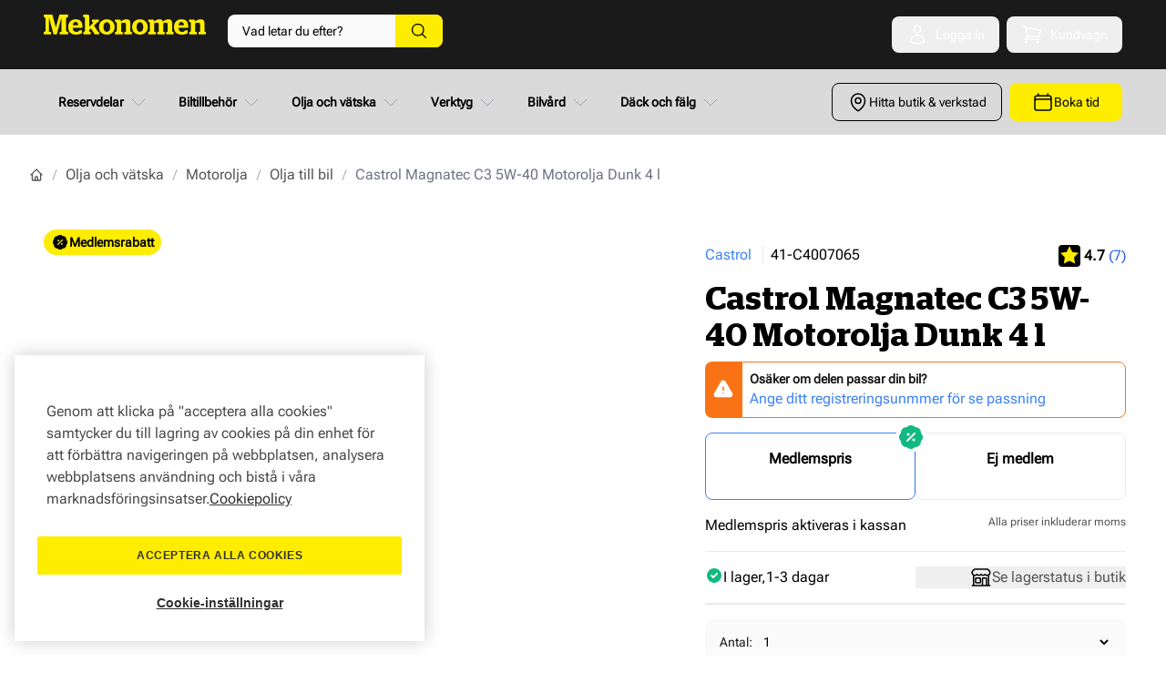

--- FILE ---
content_type: image/svg+xml
request_url: https://d3sjey3kqst1or.cloudfront.net/media/amasty/shopby/option_images/slider/castrol_logo.svg
body_size: 5347
content:
<svg xmlns="http://www.w3.org/2000/svg" xmlns:xlink="http://www.w3.org/1999/xlink" width="2500" height="636" viewBox="0.851 0 1022.301 260.001"><path fill="#ed1b2d" d="M983.85 246.414h4.493l2.684 9.74 2.917-9.74h4.349v13.301h-2.721v-11.412l-3.48 11.412h-2.28l-3.423-11.412v11.412h-2.539zM975.209 248.628h-4.675v-2.214h12.121v2.214h-4.632v11.087h-2.814z"/><path d="M1023.151 0h-841.53c-29.417 0-44.397.304-60.773 2.316-36.87 4.27-69.428 20.175-89.365 43.666C11.524 69.783.851 98.823.851 129.883c0 35.234 13.916 68.284 39.28 93.026 18.895 18.453 43.203 29.655 74.248 34.294 20.733 3.105 41.466 2.91 59.832 2.686l12.758-.102h766.704L1023.151 0z" fill="#009a4e"/><path d="M949.2 254.041H186.969c-50.562 0-103.18 3.3-142.757-35.293-23.236-22.737-37.529-54.086-37.529-88.865 0-30.387 10.956-58.725 29.055-80.204 20.754-24.496 53.428-37.797 85.804-41.625 16.659-2.055 32.181-2.301 60.078-2.301h833.903L949.2 254.041z" fill="#fff"/><path d="M812.037 96.348c-4.074 0-6.824 1.788-9.683 4.603-9.747 9.574-20.964 38.738-26.493 61.293-2.54 10.819-3.748 16.898-3.748 23.266 0 6.029 2.75 9.423 7.475 9.423 3.706 0 7.707-2.576 10.508-5.558 5.08-5.262 8.583-12.946 12.57-22.477 9.502-22.484 16.297-51.75 16.297-61.331 0-4.66-1.433-9.219-6.926-9.219m34.476 62.3c-11.962 33.433-31.66 60.477-70.405 60.477-26.826 0-42.103-13.02-42.103-40.619 0-12.201 3.032-25.205 6.868-36.733 10.941-32.116 34.714-69.696 72.684-69.696 28.404 0 42.139 14.35 42.139 42.414-.001 13.532-4.538 31.37-9.183 44.157m-437.714 20.661c0 8.67 4.103 15.573 13.525 15.573 3.561 0 6.896 0 10.479-.774l12.52-45.721c-17.369 2.092-36.524 10.514-36.524 30.922m79.892-52.603l-23.707 86.058c-16.601 4.32-33.716 6.838-51.098 6.838-21.913 0-43.63-10.674-43.63-35.444 0-43.116 46.452-55.375 81.181-58.674 1.809-5.637 3.561-11.492 3.561-17.375 0-9.661-8.424-12.013-16.594-12.013-11.448 0-27.051 3.104-37.985 6.636l6.115-23.498c11.716-5.087 29.583-7.359 42.378-7.359 20.913 0 43.383 6.665 43.383 31.639 0 7.879-1.52 15.565-3.604 23.192M765.94 75.883c-5.761-3.119-15.573-3.807-23.584-3.807-16.029 0-34.96 2.844-49.455 10.276l-37.037 133.45h37.298l31.775-116.14c5.558-2.004 11.064-2.793 16.927-2.793 4.819 0 7.525.239 9.689.354l14.387-21.34zm-378.75-6.477c0-25.285-17.1-34.208-40.076-34.208-23.215 0-42.855 10.681-57.646 28.303-20.711 24.742-37.833 77.135-37.833 108.991 0 33.439 13.807 49.549 47.725 49.549 47.292 0 58.732-38.332 69.725-76.361l-40.836 7.679c-3.3 10.688-11.492 41.603-25.82 41.603-8.655 0-10.442-8.133-10.442-15.275 0-21.457 12.787-62.315 20.443-82.715 4.082-10.747 14.553-35.518 28.831-35.518 3.278 0 5.572 1.766 6.571 3.466 1.31 1.983 1.679 4.284 1.679 7.128 0 1.129-.282 4.486-.818 6.903-.991 5.066-8.438 32.015-8.438 32.015l39.288-6.86c3.031-10.551 7.647-23.787 7.647-34.7m205.093 6.513c-9.473-2.786-19.879-4.045-29.641-4.045-28.802 0-59.326 15.53-59.587 47.972-.253 29.365 35.431 39.273 35.25 55.91-.159 13.539-12.165 18.641-23.881 18.641-9.466 0-19.524-1.28-28.679-3.835l-6.506 22.455c11.977 3.843 26.537 5.602 38.983 5.602 29.135 0 56.062-16.579 56.373-48.218.297-31.176-33.36-38.021-33.245-55.91.116-13.843 13.96-17.86 25.48-17.86 6.071 0 12.715.478 18.858 1.816l6.595-22.528zm87.976.818H652.97l10.638-39.367-39.266 6.426-8.626 32.941h-13.569l-6.129 21.71h13.554s-20.964 76.274-22.477 82.621c-1.013 4.124-2.048 9.212-2.048 13.329 0 10.204 6.665 17.586 15.298 19.901 3.271 1.027 8.923 1.505 15.371 1.505h27.058l6.078-21.934h-13.749c-6.115 0-11.745-.536-11.745-7.672 0-1.779.514-3.85.984-6.354.76-3.09 22.491-81.397 22.491-81.397h27.246l6.18-21.709zm214.457 98.751c-.825 3.582-1.317 6.672-1.317 9.183 0 7.649 5.876 9.198 12.266 9.198h12.795l-5.152 21.934h-25.51c-7.981 0-14.32-.789-18.156-2.279-8.647-3.59-14.264-11.253-14.264-22.737 0-5.124 1.021-10.436 2.272-15.79 1.549-6.65 35.966-130.187 35.966-130.187l39.107-7.439c0-.001-36.755 132.465-38.007 138.117" fill="#ed1b2d"/><path d="M99.261 136.975a2.391 2.391 0 0 1-2.402-2.402c0-1.346 1.035-2.425 2.402-2.425h6.521c1.273 0 2.424 1.079 2.424 2.425 0 1.303-1.151 2.402-2.424 2.402h-6.521zm-7.157-7.997a1.659 1.659 0 0 1-1.657-1.643c0-.948.746-1.665 1.657-1.665h4.132c.883 0 1.628.716 1.628 1.665a1.64 1.64 0 0 1-1.628 1.643h-4.132zm-.253 14.611H87.82c-.948 0-1.628-.782-1.628-1.687s.73-1.65 1.628-1.65h4.031c.912 0 1.672.746 1.672 1.65s-.724 1.687-1.672 1.687m-8.156-7.396h-4.016c-.919 0-1.643-.775-1.643-1.65 0-.934.724-1.686 1.643-1.686h4.016c.956 0 1.672.752 1.672 1.686 0 .875-.717 1.65-1.672 1.65m-7.736-7.215h-4.06a1.647 1.647 0 0 1-1.665-1.643c0-.948.724-1.665 1.665-1.665h4.06c.926 0 1.693.716 1.693 1.665 0 .897-.767 1.643-1.693 1.643m-4.32 14.611h-4.052c-.912 0-1.729-.782-1.729-1.687s.817-1.65 1.729-1.65h4.052c.912 0 1.628.746 1.628 1.65s-.716 1.687-1.628 1.687m4.61-32.55h4.031c.926 0 1.701.745 1.701 1.679 0 .919-.731 1.679-1.701 1.679h-4.031c-.955 0-1.679-.76-1.679-1.679 0-.934.723-1.679 1.679-1.679m7.822 7.186h4.089c.912 0 1.693.745 1.693 1.679 0 .941-.782 1.665-1.693 1.665h-4.089c-.941 0-1.715-.724-1.715-1.665 0-.934.774-1.679 1.715-1.679m12.411-7.186h4.053c.912 0 1.679.745 1.679 1.679 0 .919-.767 1.679-1.679 1.679h-4.053c-.94 0-1.729-.76-1.729-1.679-.001-.934.789-1.679 1.729-1.679m13.554 6.433c1.361 0 2.432 1.1 2.432 2.41 0 1.324-1.071 2.374-2.432 2.374h-6.505c-1.317 0-2.46-1.049-2.46-2.374 0-1.31 1.143-2.41 2.46-2.41h6.505z" fill="#f9b29d"/><path d="M84.071 121.568h4.089c.912 0 1.693-.724 1.693-1.665 0-.934-.782-1.679-1.693-1.679h-4.089c-.941 0-1.715.745-1.715 1.679 0 .941.774 1.665 1.715 1.665M96.482 114.396h4.053c.912 0 1.679-.76 1.679-1.679 0-.934-.767-1.679-1.679-1.679h-4.053c-.941 0-1.729.745-1.729 1.679-.001.919.788 1.679 1.729 1.679M125.884 109.121h-6.795c-2.026 0-3.662 1.563-3.662 3.597a3.654 3.654 0 0 0 3.662 3.647h5.051l2.186-7.244h-.442zM101.07 119.882c0 1.324 1.143 2.374 2.46 2.374h6.506c1.36 0 2.432-1.049 2.432-2.374 0-1.31-1.071-2.41-2.432-2.41h-6.506c-1.317 0-2.46 1.1-2.46 2.41M106.758 141.83c0 1.998 1.665 3.626 3.626 3.626h5.181l2.135-7.251h-7.316c-1.962 0-3.626 1.6-3.626 3.625" fill="#ed1b2d"/><path d="M119.806 131.004h.007l.022-.035h-.022l-.007.035z" fill="#ed1b2f"/><path d="M111.259 127.27c0 2.019 1.636 3.734 3.611 3.734h4.936l.007-.035h.022l2.2-7.411h-7.164c-1.976 0-3.612 1.715-3.612 3.712M91.851 140.252H87.82c-.897 0-1.628.746-1.628 1.65s.68 1.687 1.628 1.687h4.031c.948 0 1.672-.782 1.672-1.687s-.761-1.65-1.672-1.65M97.864 127.335c0-.948-.746-1.665-1.628-1.665h-4.132c-.912 0-1.657.716-1.657 1.665 0 .897.745 1.643 1.657 1.643h4.132c.905 0 1.628-.746 1.628-1.643M108.205 134.572c0-1.346-1.15-2.425-2.424-2.425H99.26c-1.368 0-2.402 1.079-2.402 2.425a2.391 2.391 0 0 0 2.402 2.402h6.521c1.274.001 2.424-1.099 2.424-2.402M76.249 114.396h4.031c.97 0 1.701-.76 1.701-1.679 0-.934-.774-1.679-1.701-1.679h-4.031c-.955 0-1.679.745-1.679 1.679 0 .919.723 1.679 1.679 1.679" fill="#ed1b2d"/><path d="M179.276 115.011h-4.574a1.996 1.996 0 0 1-1.998-1.99c0-1.1.912-1.99 1.998-1.99h4.574c1.078 0 1.925.89 1.925 1.99 0 1.115-.847 1.99-1.925 1.99m-4.298 14.206h-4.588c-1.021 0-1.961-.818-1.961-1.947 0-1.114.941-1.997 1.961-1.997h4.588c1.114 0 2.004.883 2.004 1.997 0 1.129-.89 1.947-2.004 1.947m-4.285 14.372h-4.523a2.01 2.01 0 0 1-2.019-2.019c0-1.094.861-1.977 2.019-1.977h4.523c1.136 0 2.012.883 2.012 1.977a2.018 2.018 0 0 1-2.012 2.019m-9.27-7.027h-4.544a2.004 2.004 0 0 1-1.99-1.99c0-1.158.912-2.005 1.99-2.005h4.544c1.093 0 1.983.847 1.983 2.005 0 1.1-.89 1.99-1.983 1.99m-9.262-7.345h-4.552c-1.129 0-1.99-.818-1.99-1.947 0-1.114.861-1.997 1.99-1.997h4.552c1.085 0 1.997.883 1.997 1.997 0 1.129-.912 1.947-1.997 1.947m-4.306 14.372h-4.509c-1.122 0-2.041-.934-2.041-2.019 0-1.094.919-1.977 2.041-1.977h4.509c1.114 0 2.041.883 2.041 1.977 0 1.085-.927 2.019-2.041 2.019m-15.458-6.355c-1.542 0-2.779-1.193-2.779-2.662a2.777 2.777 0 0 1 2.779-2.771h7.417c1.491 0 2.75 1.252 2.75 2.771 0 1.469-1.259 2.662-2.75 2.662h-7.417zm4.27-20.081h7.468c1.483 0 2.692 1.267 2.692 2.729 0 1.527-1.208 2.764-2.692 2.764h-7.468c-1.556 0-2.75-1.237-2.75-2.764a2.745 2.745 0 0 1 2.75-2.729m15.219-6.122h4.537c1.107 0 2.004.89 2.004 1.99 0 1.114-.897 1.99-2.004 1.99h-4.537a1.998 1.998 0 0 1-1.99-1.99c0-1.1.918-1.99 1.99-1.99m9.277 6.889h4.516a1.97 1.97 0 0 1 1.997 1.961c0 1.129-.861 2.033-1.997 2.033h-4.516c-1.085 0-1.99-.904-1.99-2.033 0-1.063.905-1.961 1.99-1.961m70.955-8.799h-99.72a3.729 3.729 0 0 1 2.714 3.597c0 2.012-1.592 3.647-3.597 3.647h-7.374l-2.164 7.193H127.332c1.976 0 3.611 1.701 3.611 3.756 0 1.983-1.636 3.655-3.611 3.655h-7.497l-.021.035h-.007l-2.106 7.201h5.102c1.983 0 3.604 1.6 3.604 3.625 0 1.787-1.31 3.293-3.09 3.669H233.14a103.99 103.99 0 0 0 1.151-15.407 103.389 103.389 0 0 0-2.173-20.971M71.639 140.252h-4.053c-.912 0-1.729.746-1.729 1.65s.818 1.687 1.729 1.687h4.053c.912 0 1.628-.782 1.628-1.687s-.717-1.65-1.628-1.65M83.695 132.857h-4.016c-.919 0-1.643.752-1.643 1.686 0 .875.724 1.65 1.643 1.65h4.016c.955 0 1.672-.775 1.672-1.65 0-.934-.717-1.686-1.672-1.686M75.959 125.671h-4.06c-.941 0-1.665.716-1.665 1.665 0 .897.724 1.643 1.665 1.643h4.06c.926 0 1.693-.746 1.693-1.643 0-.949-.767-1.665-1.693-1.665" fill="#ed1b2d"/><defs><path id="a" d="M72.551 160.855c-6.607 0-12.208-.73-16.08-2.533-6.151-2.808-10.891-8.553-10.891-17.686 0-7.729 2.207-14.857 4.87-23.917l19.611-68.697c-24.908 18.743-41.01 48.514-41.01 82.07 0 56.677 45.931 102.608 102.608 102.608 45.974 0 84.864-30.206 97.933-71.845H72.551zm59.108-133.356c-12.439 0-24.366 2.207-35.401 6.252L79.44 93.641h148.177c-14.727-38.664-52.133-66.142-95.958-66.142"/></defs><clipPath id="b"><use xlink:href="#a" overflow="visible"/></clipPath><path d="M234.202 130.143c0 56.685-45.938 102.629-102.623 102.629-56.67 0-102.601-45.944-102.601-102.629 0-56.648 45.931-102.615 102.601-102.615 56.685 0 102.623 45.967 102.623 102.615" clip-path="url(#b)" fill="#009a4e"/><g clip-path="url(#b)"><defs><path id="c" d="M28.936 27.499h205.273v205.298H28.936z"/></defs><clipPath id="d"><use xlink:href="#c" overflow="visible"/></clipPath><g clip-path="url(#d)"><defs><path id="e" d="M29.051 27.499h200.541V232.7H29.051z"/></defs><clipPath id="f"><use xlink:href="#e" overflow="visible"/></clipPath><g clip-path="url(#f)"><defs><path id="g" d="M232.045 151.014c-11.513 55.498-65.853 91.138-121.351 79.624-55.482-11.55-91.123-65.89-79.588-121.372 11.542-55.49 65.882-91.124 121.365-79.596 55.491 11.528 91.124 65.868 79.574 121.344"/></defs><clipPath id="h"><use xlink:href="#g" overflow="visible"/></clipPath><g clip-path="url(#h)"><defs><path id="i" transform="scale(-1) rotate(11.747 1264.574 -1257.048)" d="M10.265 9.231h238.114V250.96H10.265z"/></defs><clipPath id="j"><use xlink:href="#i" overflow="visible"/></clipPath><g clip-path="url(#j)"><path fill="none" d="M221.278 272.668l-233.138-48.48L37.356-12.489l233.138 48.48z"/></g></g></g><g><defs><path id="k" d="M116.39 28.798h106.639v78.121H116.39z"/></defs><clipPath id="l"><use xlink:href="#k" overflow="visible"/></clipPath><g clip-path="url(#l)"><defs><path id="m" d="M116.39 28.802h106.639v78.119H116.39z"/></defs><clipPath id="n"><use xlink:href="#m" overflow="visible"/></clipPath><g clip-path="url(#n)"><path fill="none" d="M118.047 29.409h103.889v76.082H118.047z"/><path fill="none" d="M119.719 30.02h101.117v74.034H119.719z"/><path fill="none" d="M121.376 30.623h98.36v72.002h-98.36z"/><path fill="none" d="M123.041 31.234h95.603v69.956h-95.603z"/><path fill="none" d="M124.705 31.838h92.838V99.76h-92.838z"/><path fill="none" d="M126.362 32.449h90.088v65.876h-90.088z"/><path fill="none" d="M128.026 33.053h87.324v63.836h-87.324z"/><path fill="none" d="M129.69 33.664h84.567V95.46H129.69z"/><path fill="none" d="M131.348 34.267h81.817v59.765h-81.817z"/><path fill="none" d="M133.005 34.878h79.061v57.718h-79.061z"/><path fill="none" d="M134.67 35.482h76.295V91.16H134.67z"/><path fill="none" d="M136.334 36.093h73.538v53.638h-73.538z"/><path fill="none" d="M137.998 36.703h70.774v51.6h-70.774z"/><path fill="none" d="M139.663 37.308h68.009v49.559h-68.009z"/><path fill="none" d="M141.32 37.91h65.259v47.528H141.32z"/><path fill="none" d="M142.984 38.522h62.502v45.48h-62.502z"/><path fill="none" d="M144.642 39.133h59.746v43.441h-59.746z"/><path fill="none" d="M146.306 39.736h56.996v41.401h-56.996z"/><g><path fill="none" d="M147.963 40.348h54.246v39.361h-54.246z"/></g><g><path fill="none" d="M149.628 40.951h51.481v37.323h-51.481z"/></g><g><path fill="none" d="M151.292 41.562h48.717v35.283h-48.717z"/></g><g><path fill="none" d="M152.949 42.166h45.967v33.251h-45.967z"/></g><g><path fill="none" d="M154.613 42.769h43.21v31.212h-43.21z"/></g><g><path fill="none" d="M156.278 43.38h40.445v29.172h-40.445z"/></g><g><path fill="none" d="M157.936 43.983h37.695v27.14h-37.695z"/></g><g><path fill="none" d="M159.6 44.587h34.938v25.1H159.6z"/></g><g><path fill="none" d="M161.264 45.19h32.174v23.069h-32.174z"/></g><g><path fill="none" d="M162.921 45.793h29.424V66.83h-29.424z"/></g><g><path fill="none" d="M164.578 46.405h26.667v18.998h-26.667z"/></g><g><path fill="none" d="M166.243 47.008h23.909v16.958h-23.909z"/></g><g><path fill="none" d="M167.9 47.604h21.16v14.934H167.9z"/></g><g><path fill="none" d="M169.564 48.208h18.403v12.909h-18.403z"/></g><g><path fill="none" d="M171.222 48.804h15.653v10.885h-15.653z"/></g><g><path fill="none" d="M172.872 49.399h12.91v8.868h-12.91z"/></g><g><path fill="none" d="M174.529 49.979h10.167v6.868h-10.167z"/></g><g><path fill="none" d="M176.179 50.538h7.432v4.912h-7.432z"/></g></g></g><g clip-path="url(#l)"><defs><path id="o" d="M153.919 38.399h49.672v36.979h-49.672z"/></defs><clipPath id="p"><use xlink:href="#o" overflow="visible"/></clipPath><g><defs><path id="q" d="M32.178 142.331H144.78v89.373H32.178z"/></defs><clipPath id="r"><use xlink:href="#q" overflow="visible"/></clipPath><g clip-path="url(#r)"><path fill="none" d="M32.178 142.33H144.78v89.371H32.178z"/></g></g></g></g></g></g></svg>

--- FILE ---
content_type: image/svg+xml
request_url: https://d3sjey3kqst1or.cloudfront.net/static/version1769173198/frontend/Mekonomen/default/sv_SE/images/snabb_lev.svg
body_size: 351
content:
<svg xmlns="http://www.w3.org/2000/svg" width="33" height="32" viewBox="0 0 33 32" fill="none">
    <path d="M5 6C3.61929 6 2.5 7.11929 2.5 8.5V18H18.5V8.5C18.5 7.11929 17.3807 6 16 6H5Z" fill="black"/>
    <path d="M18.5 20H2.5V23.5C2.5 24.8807 3.61929 26 5 26H5.5C5.5 23.7909 7.29086 22 9.5 22C11.7091 22 13.5 23.7909 13.5 26H17.5C18.0523 26 18.5 25.5523 18.5 25V20Z" fill="black"/>
    <path d="M11.5 26C11.5 24.8954 10.6046 24 9.5 24C8.39543 24 7.5 24.8954 7.5 26C7.5 27.1046 8.39543 28 9.5 28C10.6046 28 11.5 27.1046 11.5 26Z" fill="black"/>
    <path d="M21.5 9C20.9477 9 20.5 9.44772 20.5 10V25C20.5 25.1157 20.5197 25.2269 20.5558 25.3303C20.8745 23.44 22.5191 22 24.5 22C26.6922 22 28.4725 23.7635 28.4997 25.9493C29.6375 25.7159 30.5299 24.7021 30.452 23.4392C30.1414 18.3987 28.3367 13.7614 25.4766 9.96653C25.004 9.3395 24.2687 9 23.5161 9H21.5Z" fill="black"/>
    <path d="M26.5 26C26.5 24.8954 25.6046 24 24.5 24C23.3954 24 22.5 24.8954 22.5 26C22.5 27.1046 23.3954 28 24.5 28C25.6046 28 26.5 27.1046 26.5 26Z" fill="black"/>
</svg>